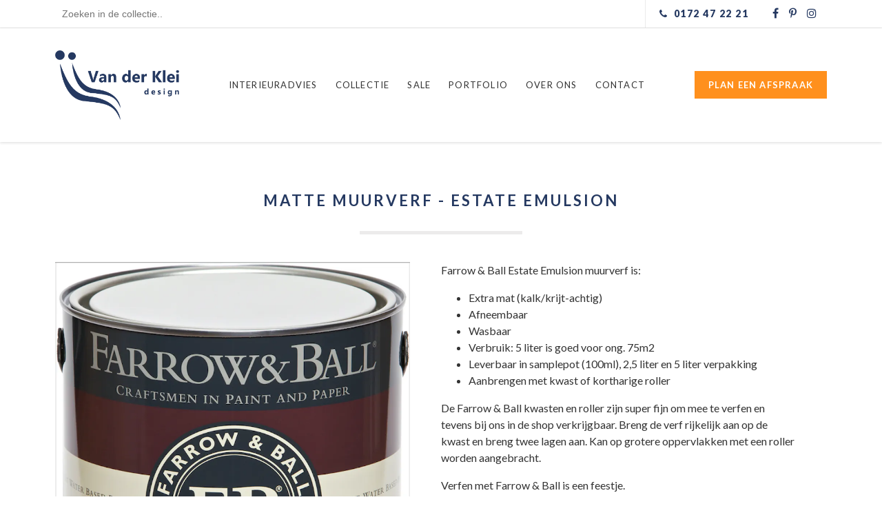

--- FILE ---
content_type: text/html; charset=utf-8
request_url: https://vanderklei-design.nl/producten/farrow-ball-estate-emulsion
body_size: 7952
content:
<!doctype html><html lang="nl"><head><title>Matte muurverf - Estate Emulsion - Van der Klei Design</title><meta name="viewport" content="width=device-width, initial-scale=1.0"><meta name="_token" content="7ZEJ1qjceQ2q0vjZR9UWb91EZmG4MEAgHdI0Bwxg"><link rel="canonical" href="https://vanderklei-design.nl/producten/farrow-ball-estate-emulsion"><script src="https://cdnjs.cloudflare.com/ajax/libs/jquery/3.7.0/jquery.min.js"></script><script src="/vendor/tower/js/foundation.js?_r=1767386866"></script><link href="https://unpkg.com/enflow-fotorama@4.7.1/fotorama.css" rel="stylesheet" type="text/css"><script src="https://unpkg.com/enflow-fotorama@4.7.1/fotorama.js" defer></script><link href="https://fonts.enflow.net/css?family=Lato:300,400,600,700,900,400italic%7CLora:400,400italic&display=block" rel="stylesheet" type="text/css"><link href="https://cdnjs.cloudflare.com/ajax/libs/font-awesome/4.7.0/css/font-awesome.min.css" rel="stylesheet" type="text/css"><link href="https://cdnjs.cloudflare.com/ajax/libs/Swiper/4.5.0/css/swiper.min.css" rel="stylesheet" type="text/css"><link href="/css/app.css?_r=1767386879" rel="stylesheet" type="text/css"><script src="https://cdnjs.cloudflare.com/ajax/libs/Swiper/4.5.0/js/swiper.min.js" defer></script><script src="/js/app.js?_r=1767386877" defer></script><link rel="manifest" href="/site.webmanifest" crossorigin="use-credentials"><meta name="theme-color" content="#fff"><link rel="icon" href="/favicons/favicon.ico?_r=1767386827" sizes="any"><link rel="apple-touch-icon" sizes="180x180" href="/favicons/apple-touch-icon.png"><meta property="og:url" content="https://vanderklei-design.nl/producten/farrow-ball-estate-emulsion"><meta property="og:title" content="Matte muurverf - Estate Emulsion - Van der Klei Design"><meta property="og:image" content="https://vanderklei-design.nl/favicons/open-graph.png?_r=1767386827"><link href="https://www.google-analytics.com" rel="preconnect" crossorigin><script async src="https://www.googletagmanager.com/gtag/js?id=G-JGJYQQKT36"></script><script> window.dataLayer = window.dataLayer || []; function gtag() {dataLayer.push(arguments);} gtag('js', new Date()); gtag('config', 'G-JGJYQQKT36', { 'anonymize_ip': true, 'forceSSL': true, 'send_page_view': true }); </script><!-- Meta Pixel Code --><script>

        !function(f,b,e,v,n,t,s)

        {if(f.fbq)return;n=f.fbq=function(){n.callMethod?

            n.callMethod.apply(n,arguments):n.queue.push(arguments)};

            if(!f._fbq)f._fbq=n;n.push=n;n.loaded=!0;n.version='2.0';

            n.queue=[];t=b.createElement(e);t.async=!0;

            t.src=v;s=b.getElementsByTagName(e)[0];

            s.parentNode.insertBefore(t,s)}(window, document,'script',

            'https://connect.facebook.net/en_US/fbevents.js');

        fbq('init', '1098342835407985');

        fbq('track', 'PageView');

    </script><noscript><img height="1" width="1" style="display:none" src=https://www.facebook.com/tr?id=1098342835407985&ev=PageView&noscript=1 /></noscript><!-- End Meta Pixel Code --></head><body><div class="top-bar"><div class="wrapper"><div class="top-bar-inner"><form method="get" action="/producten" class="search hide-on-mobile"><input placeholder="Zoeken in de collectie.." type="search" name="query" autocomplete="off"></form><div><a class="phone" href="tel:0172472221"><i class="fa fa-phone" aria-hidden="true"></i><span class="hide-on-mobile">0172 47 22 21</span></a><a class="hide-on-mobile" href="https://www.facebook.com/VanDerKleiInterieurs" target="_blank" rel="noopener"><i class="fa fa-facebook" aria-hidden="true"></i></a><a class="hide-on-mobile" href="https://www.pinterest.com/kleiinterieurs/" target="_blank" rel="noopener"><i class="fa fa-pinterest-p" aria-hidden="true"></i></a><a class="hide-on-mobile" href="https://www.instagram.com/vanderkleidesign/" target="_blank" rel="noopener"><i class="fa fa-instagram" aria-hidden="true"></i></a></div></div></div></div><div class="header"><div class="wrapper"><div class="header-inner"><a class="logo" href="/"><img src="/img/logo.png"></a><a href="" class="navigation-button"><span></span></a><nav class="navigation"><ul><li ><a href="/interieuradvies">Interieuradvies</a></li><li class="has-children "><a href="/collectie">Collectie</a><ul><li><div class="navigation-category-name">Wonen</div><ul><li><a href="/producten?product_group[]=5">Banken</a></li><li><a href="/producten?product_group[]=6">Eetkamerstoelen</a></li><li><a href="/producten?product_group[]=7">Eetkamertafels</a></li><li><a href="/producten?product_group[]=14">Fauteuils</a></li><li><a href="/producten?product_group[]=29">Karpetten</a></li><li><a href="/producten?product_group[]=137">Kasten</a></li><li><a href="/producten?product_group[]=8">Kussens</a></li><li><a href="/producten?product_group[]=1127">Relaxfauteuils</a></li><li><a href="/producten?product_group[]=15">Salon- / bijzettafels</a></li></ul></li><li><div class="navigation-category-name">Verlichting</div><ul><li><a href="/producten?product_group[]=201">Hanglampen</a></li><li><a href="/producten?product_group[]=203">Tafellampen</a></li><li><a href="/producten?product_group[]=202">Vloerlampen</a></li><li><a href="/producten?product_group[]=212">Wandlampen</a></li></ul></li><li><div class="navigation-category-name">Verf</div><ul><li><a href="/producten?product_group[]=87">Farrow &amp; Ball</a></li></ul></li><li><div class="navigation-category-name">onderhoud</div><ul><li><a href="/producten?product_group[]=2817">Onderhoud</a></li></ul></li><li><div class="navigation-category-name">Sale</div><ul><li><a href="/producten?product_group[]=3079">Showroommodellen</a></li></ul></li></ul></li><li ><a href="/producten?sale=1">Sale</a></li><li ><a href="/portfolio">Portfolio</a></li><li class="has-children has-children--about" ><a href="/van-der-klei-design">Over ons</a><ul><li><a href="/van-der-klei-design/over-ons">Over ons</a></li><li><a href="/van-der-klei-design/vacatures">Vacatures</a></li></ul></li><li ><a href="/contact">Contact</a></li></ul></nav><a href="/plan-afspraak" class="foundation__button foundation__button--orange">Plan een afspraak</a></div></div></div><div class="content clearfix"><div class="wrapper"><div class="intro-wrap"><div class="intro"><h1>Matte muurverf - Estate Emulsion</h1></div></div><div class="row clearfix"><div class="col-6"><img class="img-fluid" src="https://enflow.imgix.net/b65e0fd9-1487-4114-bb98-ffa6bd1b7483/c5b75104-c309-4f0c-b1be-eb99155c4811/Farrow%20%26%20Ball/estate%20emulsion/schermafbeelding-2019-09-12-om-105514.png?auto=format%2Ccompress&amp;dpr=2&amp;w=490" alt="Matte muurverf - Estate Emulsion"></div><div class="col-6 right"><div class="foundation__webparts"><section class="foundation__webpart"><article><p>Farrow &amp; Ball Estate Emulsion muurverf is:</p><ul><li>Extra mat (kalk/krijt-achtig)</li><li>Afneembaar</li><li>Wasbaar</li><li>Verbruik: 5 liter is goed voor ong. 75m2</li><li>Leverbaar in samplepot (100ml), 2,5 liter en 5 liter verpakking</li><li>Aanbrengen met kwast of kortharige roller&nbsp;</li></ul><p>De Farrow &amp; Ball kwasten en roller zijn super fijn om mee te verfen en tevens bij ons in de shop verkrijgbaar. Breng de verf rijkelijk aan op de kwast en breng twee lagen aan. Kan op grotere oppervlakken met een roller worden aangebracht.&nbsp;</p><p>Verfen met Farrow &amp; Ball is een feestje.</p></article></section></div><div class="product_detail-price ">
                2,5 liter
                € 107,-
            </div><a href="/offerte-aanvragen?product_id=89" class="foundation__button">Offerte aanvragen</a><div class="foundation__webparts"><section class="foundation__webpart"><div class="foundation__gallery foundation__gallery--fotorama js-foundation-gallery-fotorama" data-nav="thumbs" data-arrows="true" data-swipe="true" data-trackpad="true" data-click="true" data-autoplay="0" data-stopautoplayontouch="false" data-transition="slide" data-shuffle="false" data-fit="contain" data-allowfullscreen="true" data-randomStart="false" data-loop="true" data-captions="false"><div class="js-gallery-auto-resize js-gallery-auto-resize--fotorama" data-img="https://enflow.imgix.net/b65e0fd9-1487-4114-bb98-ffa6bd1b7483/c5b75104-c309-4f0c-b1be-eb99155c4811/Farrow &amp; Ball/estate emulsion/krijtverf-en-kalkverf-farrow-ball-worsted-284.jpg" data-full="https://enflow.imgix.net/b65e0fd9-1487-4114-bb98-ffa6bd1b7483/c5b75104-c309-4f0c-b1be-eb99155c4811/Farrow &amp; Ball/estate emulsion/krijtverf-en-kalkverf-farrow-ball-worsted-284.jpg"  data-alt="Worsted" data-caption="Worsted"><div></div></div><div class="js-gallery-auto-resize js-gallery-auto-resize--fotorama" data-img="https://enflow.imgix.net/b65e0fd9-1487-4114-bb98-ffa6bd1b7483/c5b75104-c309-4f0c-b1be-eb99155c4811/Farrow &amp; Ball/estate emulsion/krijtverf-en-kalkverf-farrow-ball-yeahbrigde-green.jpg" data-full="https://enflow.imgix.net/b65e0fd9-1487-4114-bb98-ffa6bd1b7483/c5b75104-c309-4f0c-b1be-eb99155c4811/Farrow &amp; Ball/estate emulsion/krijtverf-en-kalkverf-farrow-ball-yeahbrigde-green.jpg"  data-alt="Yeahbrigde Green" data-caption="Yeahbrigde Green"><div></div></div><div class="js-gallery-auto-resize js-gallery-auto-resize--fotorama" data-img="https://enflow.imgix.net/b65e0fd9-1487-4114-bb98-ffa6bd1b7483/c5b75104-c309-4f0c-b1be-eb99155c4811/Farrow &amp; Ball/estate emulsion/krijtverf-en-kalkverf-farrow-ball-vardo-288.jpg" data-full="https://enflow.imgix.net/b65e0fd9-1487-4114-bb98-ffa6bd1b7483/c5b75104-c309-4f0c-b1be-eb99155c4811/Farrow &amp; Ball/estate emulsion/krijtverf-en-kalkverf-farrow-ball-vardo-288.jpg"  data-alt="Vardo" data-caption="Vardo"><div></div></div><div class="js-gallery-auto-resize js-gallery-auto-resize--fotorama" data-img="https://enflow.imgix.net/b65e0fd9-1487-4114-bb98-ffa6bd1b7483/c5b75104-c309-4f0c-b1be-eb99155c4811/Farrow &amp; Ball/estate emulsion/krijtverf-en-kalkverf-farrow-ball-vardo.jpg" data-full="https://enflow.imgix.net/b65e0fd9-1487-4114-bb98-ffa6bd1b7483/c5b75104-c309-4f0c-b1be-eb99155c4811/Farrow &amp; Ball/estate emulsion/krijtverf-en-kalkverf-farrow-ball-vardo.jpg"  data-alt="Vardo" data-caption="Vardo"><div></div></div><div class="js-gallery-auto-resize js-gallery-auto-resize--fotorama" data-img="https://enflow.imgix.net/b65e0fd9-1487-4114-bb98-ffa6bd1b7483/c5b75104-c309-4f0c-b1be-eb99155c4811/Farrow &amp; Ball/estate emulsion/krijtverf-en-kalkverf-farrow-ball-shadow-white-282-1-1.jpg" data-full="https://enflow.imgix.net/b65e0fd9-1487-4114-bb98-ffa6bd1b7483/c5b75104-c309-4f0c-b1be-eb99155c4811/Farrow &amp; Ball/estate emulsion/krijtverf-en-kalkverf-farrow-ball-shadow-white-282-1-1.jpg"  data-alt="Shadow White" data-caption="Shadow White"><div></div></div><div class="js-gallery-auto-resize js-gallery-auto-resize--fotorama" data-img="https://enflow.imgix.net/b65e0fd9-1487-4114-bb98-ffa6bd1b7483/c5b75104-c309-4f0c-b1be-eb99155c4811/Farrow &amp; Ball/estate emulsion/krijtverf-en-kalkverf-farrow-ball-inchyra-blue-289-1-1.jpg" data-full="https://enflow.imgix.net/b65e0fd9-1487-4114-bb98-ffa6bd1b7483/c5b75104-c309-4f0c-b1be-eb99155c4811/Farrow &amp; Ball/estate emulsion/krijtverf-en-kalkverf-farrow-ball-inchyra-blue-289-1-1.jpg"  data-alt="Inchyra Blue" data-caption="Inchyra Blue"><div></div></div><div class="js-gallery-auto-resize js-gallery-auto-resize--fotorama" data-img="https://enflow.imgix.net/b65e0fd9-1487-4114-bb98-ffa6bd1b7483/c5b75104-c309-4f0c-b1be-eb99155c4811/Farrow &amp; Ball/estate emulsion/krijtverf-en-kalkverf-farrow-ball-cromarty-285-3-1.jpg" data-full="https://enflow.imgix.net/b65e0fd9-1487-4114-bb98-ffa6bd1b7483/c5b75104-c309-4f0c-b1be-eb99155c4811/Farrow &amp; Ball/estate emulsion/krijtverf-en-kalkverf-farrow-ball-cromarty-285-3-1.jpg"  data-alt="london clay" data-caption="london clay"><div></div></div><div class="js-gallery-auto-resize js-gallery-auto-resize--fotorama" data-img="https://enflow.imgix.net/b65e0fd9-1487-4114-bb98-ffa6bd1b7483/c5b75104-c309-4f0c-b1be-eb99155c4811/Farrow &amp; Ball/estate emulsion/krijtverf-en-kalkverf-farrow-ball-ammonite.jpg" data-full="https://enflow.imgix.net/b65e0fd9-1487-4114-bb98-ffa6bd1b7483/c5b75104-c309-4f0c-b1be-eb99155c4811/Farrow &amp; Ball/estate emulsion/krijtverf-en-kalkverf-farrow-ball-ammonite.jpg"  data-alt="Ammonite" data-caption="Ammonite"><div></div></div><div class="js-gallery-auto-resize js-gallery-auto-resize--fotorama" data-img="https://enflow.imgix.net/b65e0fd9-1487-4114-bb98-ffa6bd1b7483/c5b75104-c309-4f0c-b1be-eb99155c4811/Farrow &amp; Ball/estate emulsion/farrow-ball-purback+stone.jpg" data-full="https://enflow.imgix.net/b65e0fd9-1487-4114-bb98-ffa6bd1b7483/c5b75104-c309-4f0c-b1be-eb99155c4811/Farrow &amp; Ball/estate emulsion/farrow-ball-purback+stone.jpg"  data-alt="Purbeck Stone" data-caption="Purbeck Stone"><div></div></div><div class="js-gallery-auto-resize js-gallery-auto-resize--fotorama" data-img="https://enflow.imgix.net/b65e0fd9-1487-4114-bb98-ffa6bd1b7483/c5b75104-c309-4f0c-b1be-eb99155c4811/Farrow &amp; Ball/estate emulsion/Farrow-and-Ball-Peignoir-.jpg" data-full="https://enflow.imgix.net/b65e0fd9-1487-4114-bb98-ffa6bd1b7483/c5b75104-c309-4f0c-b1be-eb99155c4811/Farrow &amp; Ball/estate emulsion/Farrow-and-Ball-Peignoir-.jpg"  data-alt="Peignoir" data-caption="Peignoir"><div></div></div><div class="js-gallery-auto-resize js-gallery-auto-resize--fotorama" data-img="https://enflow.imgix.net/b65e0fd9-1487-4114-bb98-ffa6bd1b7483/c5b75104-c309-4f0c-b1be-eb99155c4811/Farrow &amp; Ball/estate emulsion/Farrow-Ball-Breakfast-Room-Green-paint-color.jpg" data-full="https://enflow.imgix.net/b65e0fd9-1487-4114-bb98-ffa6bd1b7483/c5b75104-c309-4f0c-b1be-eb99155c4811/Farrow &amp; Ball/estate emulsion/Farrow-Ball-Breakfast-Room-Green-paint-color.jpg"  data-alt="Breakfast Room Green" data-caption="Breakfast Room Green"><div></div></div><div class="js-gallery-auto-resize js-gallery-auto-resize--fotorama" data-img="https://enflow.imgix.net/b65e0fd9-1487-4114-bb98-ffa6bd1b7483/c5b75104-c309-4f0c-b1be-eb99155c4811/Farrow &amp; Ball/estate emulsion/Farrow-Ball-Card-Room-Green-No.79-Roomset.jpg" data-full="https://enflow.imgix.net/b65e0fd9-1487-4114-bb98-ffa6bd1b7483/c5b75104-c309-4f0c-b1be-eb99155c4811/Farrow &amp; Ball/estate emulsion/Farrow-Ball-Card-Room-Green-No.79-Roomset.jpg"  data-alt="Card Room Green" data-caption="Card Room Green"><div></div></div><div class="js-gallery-auto-resize js-gallery-auto-resize--fotorama" data-img="https://enflow.imgix.net/b65e0fd9-1487-4114-bb98-ffa6bd1b7483/c5b75104-c309-4f0c-b1be-eb99155c4811/Farrow &amp; Ball/estate emulsion/farrow-ball-bone.png" data-full="https://enflow.imgix.net/b65e0fd9-1487-4114-bb98-ffa6bd1b7483/c5b75104-c309-4f0c-b1be-eb99155c4811/Farrow &amp; Ball/estate emulsion/farrow-ball-bone.png"  data-alt="Bone" data-caption="Bone"><div></div></div><div class="js-gallery-auto-resize js-gallery-auto-resize--fotorama" data-img="https://enflow.imgix.net/b65e0fd9-1487-4114-bb98-ffa6bd1b7483/c5b75104-c309-4f0c-b1be-eb99155c4811/Farrow &amp; Ball/estate emulsion/Farrow-and-Ball-Peignoir.jpg" data-full="https://enflow.imgix.net/b65e0fd9-1487-4114-bb98-ffa6bd1b7483/c5b75104-c309-4f0c-b1be-eb99155c4811/Farrow &amp; Ball/estate emulsion/Farrow-and-Ball-Peignoir.jpg"  data-alt="Peignoir" data-caption="Peignoir"><div></div></div><div class="js-gallery-auto-resize js-gallery-auto-resize--fotorama" data-img="https://enflow.imgix.net/b65e0fd9-1487-4114-bb98-ffa6bd1b7483/c5b75104-c309-4f0c-b1be-eb99155c4811/Farrow &amp; Ball/estate emulsion/Farrow-and-Ball-Cromarty-.jpg" data-full="https://enflow.imgix.net/b65e0fd9-1487-4114-bb98-ffa6bd1b7483/c5b75104-c309-4f0c-b1be-eb99155c4811/Farrow &amp; Ball/estate emulsion/Farrow-and-Ball-Cromarty-.jpg"  data-alt="Cromarty" data-caption="Cromarty"><div></div></div><div class="js-gallery-auto-resize js-gallery-auto-resize--fotorama" data-img="https://enflow.imgix.net/b65e0fd9-1487-4114-bb98-ffa6bd1b7483/c5b75104-c309-4f0c-b1be-eb99155c4811/Farrow &amp; Ball/estate emulsion/farrow-ball-Charleston-Grey.jpg" data-full="https://enflow.imgix.net/b65e0fd9-1487-4114-bb98-ffa6bd1b7483/c5b75104-c309-4f0c-b1be-eb99155c4811/Farrow &amp; Ball/estate emulsion/farrow-ball-Charleston-Grey.jpg"  data-alt="charleston Gray" data-caption="charleston Gray"><div></div></div><div class="js-gallery-auto-resize js-gallery-auto-resize--fotorama" data-img="https://enflow.imgix.net/b65e0fd9-1487-4114-bb98-ffa6bd1b7483/c5b75104-c309-4f0c-b1be-eb99155c4811/Farrow &amp; Ball/estate emulsion/farrow-ball-pelt.jpg" data-full="https://enflow.imgix.net/b65e0fd9-1487-4114-bb98-ffa6bd1b7483/c5b75104-c309-4f0c-b1be-eb99155c4811/Farrow &amp; Ball/estate emulsion/farrow-ball-pelt.jpg"  data-alt="Brinjal" data-caption="Brinjal"><div></div></div><div class="js-gallery-auto-resize js-gallery-auto-resize--fotorama" data-img="https://enflow.imgix.net/b65e0fd9-1487-4114-bb98-ffa6bd1b7483/c5b75104-c309-4f0c-b1be-eb99155c4811/Farrow &amp; Ball/estate emulsion/farrow-ball-lichen.JPG" data-full="https://enflow.imgix.net/b65e0fd9-1487-4114-bb98-ffa6bd1b7483/c5b75104-c309-4f0c-b1be-eb99155c4811/Farrow &amp; Ball/estate emulsion/farrow-ball-lichen.JPG"  data-alt="Lichen" data-caption="Lichen"><div></div></div><div class="js-gallery-auto-resize js-gallery-auto-resize--fotorama" data-img="https://enflow.imgix.net/b65e0fd9-1487-4114-bb98-ffa6bd1b7483/c5b75104-c309-4f0c-b1be-eb99155c4811/Farrow &amp; Ball/estate emulsion/farrow-ball-green-blue.jpg" data-full="https://enflow.imgix.net/b65e0fd9-1487-4114-bb98-ffa6bd1b7483/c5b75104-c309-4f0c-b1be-eb99155c4811/Farrow &amp; Ball/estate emulsion/farrow-ball-green-blue.jpg"  data-alt="Green Blue" data-caption="Green Blue"><div></div></div><div class="js-gallery-auto-resize js-gallery-auto-resize--fotorama" data-img="https://enflow.imgix.net/b65e0fd9-1487-4114-bb98-ffa6bd1b7483/c5b75104-c309-4f0c-b1be-eb99155c4811/Farrow &amp; Ball/estate emulsion/farrow-ball-comforth-white.jpg" data-full="https://enflow.imgix.net/b65e0fd9-1487-4114-bb98-ffa6bd1b7483/c5b75104-c309-4f0c-b1be-eb99155c4811/Farrow &amp; Ball/estate emulsion/farrow-ball-comforth-white.jpg"  data-alt="Wimborne White" data-caption="Wimborne White"><div></div></div><div class="js-gallery-auto-resize js-gallery-auto-resize--fotorama" data-img="https://enflow.imgix.net/b65e0fd9-1487-4114-bb98-ffa6bd1b7483/c5b75104-c309-4f0c-b1be-eb99155c4811/Farrow &amp; Ball/estate emulsion/farrow-ball-french-gray.jpg" data-full="https://enflow.imgix.net/b65e0fd9-1487-4114-bb98-ffa6bd1b7483/c5b75104-c309-4f0c-b1be-eb99155c4811/Farrow &amp; Ball/estate emulsion/farrow-ball-french-gray.jpg"  data-alt="French Gray" data-caption="French Gray"><div></div></div><div class="js-gallery-auto-resize js-gallery-auto-resize--fotorama" data-img="https://enflow.imgix.net/b65e0fd9-1487-4114-bb98-ffa6bd1b7483/c5b75104-c309-4f0c-b1be-eb99155c4811/Farrow &amp; Ball/estate emulsion/farrow-ball-ball-vert-de-terre.jpg" data-full="https://enflow.imgix.net/b65e0fd9-1487-4114-bb98-ffa6bd1b7483/c5b75104-c309-4f0c-b1be-eb99155c4811/Farrow &amp; Ball/estate emulsion/farrow-ball-ball-vert-de-terre.jpg"  data-alt="Vert De Terre" data-caption="Vert De Terre"><div></div></div><div class="js-gallery-auto-resize js-gallery-auto-resize--fotorama" data-img="https://enflow.imgix.net/b65e0fd9-1487-4114-bb98-ffa6bd1b7483/c5b75104-c309-4f0c-b1be-eb99155c4811/Farrow &amp; Ball/estate emulsion/farrow-ball-red-rearth.jpg" data-full="https://enflow.imgix.net/b65e0fd9-1487-4114-bb98-ffa6bd1b7483/c5b75104-c309-4f0c-b1be-eb99155c4811/Farrow &amp; Ball/estate emulsion/farrow-ball-red-rearth.jpg"  data-alt="Red Earth" data-caption="Red Earth"><div></div></div><div class="js-gallery-auto-resize js-gallery-auto-resize--fotorama" data-img="https://enflow.imgix.net/b65e0fd9-1487-4114-bb98-ffa6bd1b7483/c5b75104-c309-4f0c-b1be-eb99155c4811/Farrow &amp; Ball/estate emulsion/farrow-ball-shadow-white.jpg" data-full="https://enflow.imgix.net/b65e0fd9-1487-4114-bb98-ffa6bd1b7483/c5b75104-c309-4f0c-b1be-eb99155c4811/Farrow &amp; Ball/estate emulsion/farrow-ball-shadow-white.jpg"  data-alt="Shadow White" data-caption="Shadow White"><div></div></div><div class="js-gallery-auto-resize js-gallery-auto-resize--fotorama" data-img="https://enflow.imgix.net/b65e0fd9-1487-4114-bb98-ffa6bd1b7483/c5b75104-c309-4f0c-b1be-eb99155c4811/Farrow &amp; Ball/estate emulsion/farrow-ball-st-giles-blue.jpg" data-full="https://enflow.imgix.net/b65e0fd9-1487-4114-bb98-ffa6bd1b7483/c5b75104-c309-4f0c-b1be-eb99155c4811/Farrow &amp; Ball/estate emulsion/farrow-ball-st-giles-blue.jpg"  data-alt="St Giles Blue" data-caption="St Giles Blue"><div></div></div><div class="js-gallery-auto-resize js-gallery-auto-resize--fotorama" data-img="https://enflow.imgix.net/b65e0fd9-1487-4114-bb98-ffa6bd1b7483/c5b75104-c309-4f0c-b1be-eb99155c4811/Farrow &amp; Ball/estate emulsion/Farrow-Ball-Vardo.jpg" data-full="https://enflow.imgix.net/b65e0fd9-1487-4114-bb98-ffa6bd1b7483/c5b75104-c309-4f0c-b1be-eb99155c4811/Farrow &amp; Ball/estate emulsion/Farrow-Ball-Vardo.jpg"  data-alt="Vardo" data-caption="Vardo"><div></div></div></div></section></div><div class="social-share social-share--size-normal social-share--style-rounded mt-4"><a class="social-share-service" style="--color: #1777f2;" href="https://www.facebook.com/sharer/sharer.php?u=https%3A%2F%2Fvanderklei-design.nl%2Fproducten%2Ffarrow-ball-estate-emulsion&amp;text=Matte+muurverf+-+Estate+Emulsion" target="_blank" rel="noopener nofollow" title="Facebook"><svg xmlns="http://www.w3.org/2000/svg" viewBox="0 0 320 512"><path fill="currentColor" d="M279.14 288l14.22-92.66h-88.91v-60.13c0-25.35 12.42-50.06 52.24-50.06h40.42V6.26S260.43 0 225.36 0c-73.22 0-121.08 44.38-121.08 124.72v70.62H22.89V288h81.39v224h100.17V288z"></path></svg></a><a class="social-share-service" style="--color: #000000;" href="https://x.com/intent/tweet?url=https%3A%2F%2Fvanderklei-design.nl%2Fproducten%2Ffarrow-ball-estate-emulsion" target="_blank" rel="noopener nofollow" title="X"><svg xmlns="http://www.w3.org/2000/svg" viewBox="0 0 512 512"><path fill="currentColor" d="M389.2 48h70.6L305.6 224.2 487 464H345L233.7 318.6 106.5 464H35.8l164.9-188.5L26.8 48h145.6l100.5 132.9L389.2 48zm-24.8 373.8h39.1L151.1 88h-42l255.3 333.8z"/></svg></a><a class="social-share-service" style="--color: #0077b5;" href="https://www.linkedin.com/sharing/share-offsite/?url=https%3A%2F%2Fvanderklei-design.nl%2Fproducten%2Ffarrow-ball-estate-emulsion&amp;summary=Matte+muurverf+-+Estate+Emulsion" target="_blank" rel="noopener nofollow" title="LinkedIn"><svg xmlns="http://www.w3.org/2000/svg" viewBox="0 0 448 512"><path fill="currentColor" d="M100.28 448H7.4V148.9h92.88zM53.79 108.1C24.09 108.1 0 83.5 0 53.8a53.79 53.79 0 0 1 107.58 0c0 29.7-24.1 54.3-53.79 54.3zM447.9 448h-92.68V302.4c0-34.7-.7-79.2-48.29-79.2-48.29 0-55.69 37.7-55.69 76.7V448h-92.78V148.9h89.08v40.8h1.3c12.4-23.5 42.69-48.3 87.88-48.3 94 0 111.28 61.9 111.28 142.3V448z"></path></svg></a><a class="social-share-service" style="--color: #4dc247;" href="https://wa.me/?text=Matte+muurverf+-+Estate+Emulsion+-+https%3A%2F%2Fvanderklei-design.nl%2Fproducten%2Ffarrow-ball-estate-emulsion" target="_blank" rel="noopener nofollow" title="WhatsApp"><svg xmlns="http://www.w3.org/2000/svg" viewBox="0 0 448 512"><path fill="currentColor" d="M380.9 97.1C339 55.1 283.2 32 223.9 32c-122.4 0-222 99.6-222 222 0 39.1 10.2 77.3 29.6 111L0 480l117.7-30.9c32.4 17.7 68.9 27 106.1 27h.1c122.3 0 224.1-99.6 224.1-222 0-59.3-25.2-115-67.1-157zm-157 341.6c-33.2 0-65.7-8.9-94-25.7l-6.7-4-69.8 18.3L72 359.2l-4.4-7c-18.5-29.4-28.2-63.3-28.2-98.2 0-101.7 82.8-184.5 184.6-184.5 49.3 0 95.6 19.2 130.4 54.1 34.8 34.9 56.2 81.2 56.1 130.5 0 101.8-84.9 184.6-186.6 184.6zm101.2-138.2c-5.5-2.8-32.8-16.2-37.9-18-5.1-1.9-8.8-2.8-12.5 2.8-3.7 5.6-14.3 18-17.6 21.8-3.2 3.7-6.5 4.2-12 1.4-32.6-16.3-54-29.1-75.5-66-5.7-9.8 5.7-9.1 16.3-30.3 1.8-3.7.9-6.9-.5-9.7-1.4-2.8-12.5-30.1-17.1-41.2-4.5-10.8-9.1-9.3-12.5-9.5-3.2-.2-6.9-.2-10.6-.2-3.7 0-9.7 1.4-14.8 6.9-5.1 5.6-19.4 19-19.4 46.3 0 27.3 19.9 53.7 22.6 57.4 2.8 3.7 39.1 59.7 94.8 83.8 35.2 15.2 49 16.5 66.6 13.9 10.7-1.6 32.8-13.4 37.4-26.4 4.6-13 4.6-24.1 3.2-26.4-1.3-2.5-5-3.9-10.5-6.6z"></path></svg></a><a class="social-share-service" style="--color: #848484;" href="mailto:?body=Matte+muurverf+-+Estate+Emulsion+-+https%3A%2F%2Fvanderklei-design.nl%2Fproducten%2Ffarrow-ball-estate-emulsion" target="_blank" rel="noopener nofollow" title="Email"><svg xmlns="http://www.w3.org/2000/svg" viewBox="0 0 512 512"><path fill="currentColor" d="M502.3 190.8c3.9-3.1 9.7-.2 9.7 4.7V400c0 26.5-21.5 48-48 48H48c-26.5 0-48-21.5-48-48V195.6c0-5 5.7-7.8 9.7-4.7 22.4 17.4 52.1 39.5 154.1 113.6 21.1 15.4 56.7 47.8 92.2 47.6 35.7.3 72-32.8 92.3-47.6 102-74.1 131.6-96.3 154-113.7zM256 320c23.2.4 56.6-29.2 73.4-41.4 132.7-96.3 142.8-104.7 173.4-128.7 5.8-4.5 9.2-11.5 9.2-18.9v-19c0-26.5-21.5-48-48-48H48C21.5 64 0 85.5 0 112v19c0 7.4 3.4 14.3 9.2 18.9 30.6 23.9 40.7 32.4 173.4 128.7 16.8 12.2 50.2 41.8 73.4 41.4z"></path></svg></a></div></div></div></div></div><footer class="footer"><div class="wrapper"><div class="footer-content"><div class="col-3 hide-on-mobile"><div class="foundation__webparts"><section class="foundation__webpart"><article><h3>MERKEN</h3><p><a href="/producten?brands[]=1">Pode</a><br /><a href="/producten?brands[]=316">Design on Stock</a><br /><a href="/producten?brands[]=2174">Harvink</a><br /><a href="/producten?brands[]=266">Eyye</a><br /><a href="/producten?brands[]=23">Farrow and Ball</a><br /><br /><a href="/collectie">Bekijk onze collectie</a></p></article></section></div></div><div class="col-3"><div class="foundation__webparts"><section class="foundation__webpart"><article><h3>OPENINGSTIJDEN</h3><p>Maandag &nbsp; &nbsp; &nbsp; &nbsp; Gesloten<br />Dinsdag &nbsp; &nbsp; &nbsp; &nbsp; &nbsp; &nbsp;9.00 &ndash; 17.30&nbsp;<br />Woensdag &nbsp; &nbsp; &nbsp;9.00 &ndash; 17.30&nbsp;<br />Donderdag &nbsp; &nbsp; 9.00 &ndash; 17.30&nbsp;<br />Vrijdag &nbsp; &nbsp; &nbsp; &nbsp; &nbsp; &nbsp; &nbsp;9.00 &ndash; 17.30&nbsp;<br />Zaterdag&nbsp; &nbsp; &nbsp; &nbsp; &nbsp;10.00 &ndash; 17.00&nbsp;<br />Zondag&nbsp; &nbsp; &nbsp; &nbsp; &nbsp; &nbsp; Gesloten<em><br /></em></p><p><a href="/algemene-voorwaarden">Algemene voorwaarden</a><br /><a href="/van-der-klei-design/privacy-en-cookies">Privacy en cookies</a></p></article></section></div></div><div class="col-3"><div class="foundation__webparts"><section class="foundation__webpart"><article><h3>CONTACTGEGEVENS</h3><p>Van der Klei Interieurs<br />Euromarkt 16 - 20<br />2408 BL Alphen aan den Rijn<br /><a href="tel:0172 47 22 21">0172 47 22 21</a><br />info@vanderklei-design.nl</p></article></section></div><div class="footer-social"><a href="https://www.facebook.com/VanDerKleiInterieurs" target="_blank"><i class="fa fa-facebook" aria-hidden="true"></i></a><a href="https://www.pinterest.com/kleiinterieurs/" target="_blank"><i class="fa fa-pinterest-p" aria-hidden="true"></i></a><a href="https://www.instagram.com/vanderkleidesign/" target="_blank"><i class="fa fa-instagram" aria-hidden="true"></i></a></div></div><div class="col-3 hide-on-mobile"><iframe src="https://www.google.com/maps/embed?pb=!1m18!1m12!1m3!1d2449.3836121808777!2d4.649618115792882!3d52.127343079741806!2m3!1f0!2f0!3f0!3m2!1i1024!2i768!4f13.1!3m3!1m2!1s0x47c5daeeed5926b1%3A0x2acc5043cacb7c0a!2sVan+der+Klei+Interieurs!5e0!3m2!1snl!2snl!4v1466748225377" width="100%" height="160" frameborder="0" style="border:0" allowfullscreen></iframe></div></div><a class="branding white" target="_blank" rel="noopener" href="https://enflow.nl" title="website door Enflow"><span>website door</span><svg version="1.1" xmlns="http://www.w3.org/2000/svg" xmlns:xlink="http://www.w3.org/1999/xlink" x="0px" y="0px" viewBox="0 0 786.1 180.8" style="enable-background:new 0 0 786.1 180.8;" xml:space="preserve"><title>Enflow</title><path d="M575.9,90c-3-7.8-7.5-14.9-13.2-21c-5.9-6.2-13-11.1-20.8-14.4c-8.8-3.7-18.2-5.5-27.7-5.3
	c-9.5-0.2-19,1.7-27.8,5.3c-7.9,3.3-15.1,8.2-21,14.4c-5.7,6.1-10.2,13.2-13.2,21c-6.1,16.1-6.1,34,0,50.1c3,7.8,7.5,14.9,13.2,20.9
	c5.9,6.2,13.1,11.1,21,14.4c17.9,7.1,37.8,7.1,55.7,0c7.9-3.3,14.9-8.2,20.8-14.4c5.7-6.1,10.1-13.2,13.1-20.9
	c3.1-8,4.6-16.4,4.6-24.9C580.6,106.5,579,98,575.9,90z M526.9,149.7c-8.1,3.6-17.4,3.6-25.6,0c-3.9-1.8-7.5-4.4-10.3-7.7
	c-3-3.5-5.3-7.4-6.9-11.8c-3.3-9.8-3.3-20.3,0-30.1c1.5-4.4,3.9-8.4,6.9-11.9c2.9-3.3,6.4-5.9,10.3-7.8c4-1.9,8.4-2.9,12.8-2.8
	c4.4-0.1,8.8,0.9,12.9,2.7c3.9,1.8,7.4,4.4,10.3,7.7c3,3.5,5.4,7.5,6.9,11.9c1.7,4.8,2.5,9.9,2.5,15c0.1,5.2-0.8,10.3-2.5,15.2
	c-1.5,4.4-3.9,8.4-6.9,11.9C534.4,145.3,530.9,147.9,526.9,149.7L526.9,149.7z"/><path d="M127.8,90c-2.9-7.7-7.3-14.7-13-20.7c-5.9-6.1-12.9-10.9-20.7-14.2c-8.7-3.6-18.1-5.4-27.5-5.3
	c-9.5-0.1-19,1.7-27.8,5.3c-7.9,3.3-15,8.2-21,14.3C12,75.5,7.5,82.6,4.6,90.4C1.5,98.5,0,107.1,0,115.8c0,8.5,1.6,16.9,4.7,24.8
	c6.2,15.8,18.6,28.4,34.3,34.8c8.7,3.5,18,5.3,27.4,5.2c14.1,0,26.3-3.1,36.4-9.3s17.6-14.1,22.2-23.7l-27.7-7.7
	c-2.1,5.1-6,9.3-11.7,12.4c-5.5,3.1-11.8,4.7-18.2,4.7c-4.1,0-8.2-0.7-12-2.2c-7.8-2.9-14.1-8.7-17.8-16.1c-1.1-2.2-1.9-4.6-2.5-7
	v0.2c-5.1-18.7-0.6-33.5-0.3-34.5c0.5-1.9,1.2-3.8,2-5.5c1.7-3.7,4.1-7.1,7.1-9.9c2.9-2.7,6.3-4.9,10-6.4c3.9-1.5,8-2.3,12.1-2.3
	c8.3-0.2,16.4,2.9,22.5,8.5c5.6,5.2,9,11.9,10.2,20.2H51l-11.7,28h92c0.4-2.4,0.8-4.8,0.9-7.3c0.1-0.6,0.2-1.3,0.2-1.9
	c0.1-1.9,0.1-3.9,0.1-6C132.4,106.2,130.9,97.9,127.8,90z"/><path d="M356.4,0c-16.1,0.2-28.7,4.3-37.8,12.4c-9.3,8.3-14,20.2-14,35.7v23.2h-16.5v30.2h16.5v76.6h32.2v-76.6H358
	V71.3h-21.2V55.5c0-3.5,0.3-6.9,1.1-10.3c0.4-1.8,1-3.7,1.7-5.4l0,0L356.4,0z"/><path d="M447.3,170.1c-4.2-5.2-7.6-11-10-17.2c-0.6-1.6-1.1-3.2-1.6-4.8l-0.9,0.3c-1,0.3-2.1,0.7-3.5,1.1
	c-1.4,0.4-2.8,0.8-4.3,1.1s-3,0.5-4.5,0.5c-1.9,0.1-3.7-0.4-5.3-1.3c-1.4-0.9-2.7-2-3.6-3.4c-1-1.4-1.7-2.9-2.2-4.6
	c-0.5-1.6-0.7-3.3-0.7-4.9V47.1c0-14.1-4.3-25.5-13-34.2C390,5.2,378.5,1,363.2,0.2l-11.9,28.2c2.1-0.7,4.3-1,6.5-1
	c4.3,0,7.8,0.9,10.5,2.6c2.6,1.7,4.7,4,6.3,6.6c1.5,2.7,2.6,5.7,3.1,8.8c0.6,3.1,0.8,6.2,0.9,9.4v98.1c-0.1,7.2,3,14.2,8.5,18.9
	c3,2.6,6.4,4.6,10.1,5.9c4.3,1.5,8.8,2.2,13.4,2.2c3.6,0,7.2-0.3,10.7-0.8c3.6-0.6,6.9-1.2,9.7-1.9s5.2-1.4,7-2
	c1.4-0.5,7.1-2.8,9.7-4.6L447.3,170.1z"/><path d="M267.3,81.3c-0.9-5.6-2.8-11-5.6-15.9c-2.8-4.7-6.8-8.6-11.5-11.3c-5-2.9-11.4-4.3-19.2-4.3
	c-10.3-0.2-20.6,2.1-29.8,6.7c-8.4,4.1-15.5,10.7-20.2,18.8V51.6L151.8,60v118.1H184v-73.8c1.1-3.8,2.9-7.4,5.3-10.6
	c2.3-3.1,5-5.9,8.1-8.3c2.9-2.3,6.1-4.1,9.5-5.4c3.1-1.2,6.5-1.9,9.9-1.9c6.3,0,11.1,2.3,14.7,7s5.3,12,5.3,22.1v70.9H269V99.3
	C268.9,93.2,268.4,87.2,267.3,81.3z"/><polygon points="700.7,106.2 723.6,51.5 687.8,51.5 687.4,52.6 687.4,52.6 687.4,52.6 658.9,119.9 658.9,119.9
	651.5,137.4 615.3,51.5 579.3,51.5 632.5,178.2 670.5,178.2 682.7,149.1 682.7,149.1 "/><polygon points="677.6,51.5 641.8,51.5 661.3,98.2 679.3,55.5 "/><polygon points="750.2,51.5 713.9,137.4 704.1,114.3 686.1,157.3 694.6,178.2 733.1,178.2 786.1,51.5 "/><path d="M687.4,52.6L687.4,52.6L687.4,52.6z"/></svg></a></div></footer></body></html>

--- FILE ---
content_type: application/javascript; charset=utf-8
request_url: https://vanderklei-design.nl/vendor/tower/js/foundation.js?_r=1767386866
body_size: 2044
content:
var Enflow=Enflow||{};Enflow.Foundation={Blocks:[]},document.addEventListener("DOMContentLoaded",function(){function o(){var t,e=(e=document.querySelector(".foundation__modal.foundation__modal--visible"))||document.querySelector(".foundation__modal:not([hidden])");e&&(e.dispatchEvent(new Event("modal:close")),e.classList.remove("foundation__modal--visible"),(t=document.querySelector(".foundation__modal-backdrop"))&&(t.classList.remove("foundation__modal-backdrop--visible"),t.addEventListener("transitionend",function(){t.remove()})),document.body.classList.remove("foundation__modal-open"),e=e.getAttribute("id"),window.location.hash==="#"+e&&history.replaceState(null,null," "))}function n(t){var e;(t=document.querySelector(".foundation__modal#"+t))&&(t.classList.contains("foundation__modal--visible")||(o(),document.body.classList.add("foundation__modal-open"),(e=document.createElement("div")).classList.add("foundation__modal-backdrop"),document.body.appendChild(e),t.classList.add("foundation__modal--visible"),setTimeout(function(){e.classList.add("foundation__modal-backdrop--visible")},1),window.dispatchEvent(new Event("model:opened"))))}document.addEventListener("click",function(t){t.target.classList.contains("js-modal")&&(t.preventDefault(),n(t.target.getAttribute("href").replace("#","")))}),document.addEventListener("modal:open",function(t,e){n(t.detail)}),window.addEventListener("hashchange",function(){window.location.hash&&n(window.location.hash.replace("#",""))},!1),window.location.hash&&window.dispatchEvent(new Event("hashchange")),document.querySelectorAll(".foundation__modal").forEach(function(t){t.addEventListener("click",function(t){t.target.closest(".foundation__modal-dialog")||o()}),t.querySelector(".foundation__modal-close").addEventListener("click",function(t){return o(),!1})})}),document.addEventListener("DOMContentLoaded",function(){function t(t){if("undefined"!=typeof gtag&&(1==t.which||2==t.which)){for(var e,o,n,a,i=t.srcElement||t.target;i&&(void 0===i.tagName||"a"!=i.tagName.toLowerCase()||!i.href);)i=i.parentNode;!i||!i.href||i.hasAttribute("data-mce-href")||i.hasAttribute("data-no-tracking")||i.hasAttribute("data-lity")||i.hasAttribute("data-fancybox")||(-1!=(e=i.href).indexOf(location.host)||e.match(/^javascript\:/i)||(o=!(!i.target||i.target.match(/^_(self|parent|top)$/i))&&i.target,(t.ctrlKey||t.shiftKey||t.metaKey||2==t.which)&&(o="_blank"),n=!1,a=function(){n||(n=!0,window.location.href=e)},o?(console.log("click:outbound:track",e),gtag("event","click",{event_category:"outbound",event_label:e})):(t.preventDefault?t.preventDefault():t.returnValue=!1,console.log("click:outbound:beacon",e),gtag("event","click",{event_category:"outbound",event_label:e,transport_type:"beacon",event_callback:a}),setTimeout(a,1e3))))}}var e=window,o="ontouchstart"in e?"click":"mousedown";e.addEventListener?e.addEventListener("load",function(){document.body.addEventListener(o,t,!1)},!1):e.attachEvent&&e.attachEvent("onload",function(){document.body.attachEvent("on"+o,t)})});var isBrand=function(e){return void 0!==navigator.userAgentData?navigator.userAgentData.brands.some(function(t){return-1!==t.brand.toLowerCase().indexOf(e)}):-1!==navigator.userAgent.toLowerCase().indexOf(e)};"serviceWorker"in navigator&&"https:"===location.protocol&&(!isBrand("safari")||isBrand("chrome")?navigator.serviceWorker.register("/service-worker.js"):navigator.serviceWorker.getRegistrations().then(function(t){t.forEach(function(t){t.unregister()})})),Enflow.Foundation.Blocks.Form={init:function(){this.address(),this.scrollTo()},address:function(){"undefined"!=typeof google&&window.addEventListener("load",function(){document.querySelectorAll(".js-address-field").forEach(function(t){new google.maps.places.Autocomplete(t)})})},scrollTo:function(){var t,e=document.querySelector(".js-form-scroll-to");e&&((t=e.querySelector(".foundation__modal"))?document.trigger("modal:open",t.getAttribute("id")):window.scrollTo({top:e.getBoundingClientRect().top-30,behavior:"smooth"}))}},document.addEventListener("DOMContentLoaded",function(){Enflow.Foundation.Blocks.Form.init()}),Enflow.Foundation.Blocks.Gallery={init:function(){this.autoResize(),this.fotorama()},resize:function(t){(t?document.querySelectorAll(".js-gallery-auto-resize.js-gallery-auto-resize--fotorama"):document.querySelectorAll(".js-gallery-auto-resize:not(.js-gallery-auto-resize--fotorama)")).forEach(function(t){var e=Math.floor(t.parentNode.offsetWidth);if((0===(e=0===(e=t.closest(".foundation__gallery-element")?Math.floor(t.closest(".foundation__gallery-element").offsetWidth):e)&&t.closest(".foundation__gallery")?Math.floor(t.closest(".foundation__gallery").offsetWidth):e)&&t&&(e=Math.floor(t.offsetWidth)),void 0!==t.dataset.containerWidth)&&Math.abs((t.dataset.containerWidth-e)/t.dataset.containerWidth*100)<30)return console.log("Skipping resize, only for 30% size difference."),void(t.dataset.containerWidth=e);t.dataset.containerWidth=e;var o=t.dataset.img;e<=10||(o=o+(-1===o.indexOf("?")?"?":"&")+"w="+e+"&fit=max&dpr="+window.devicePixelRatio+"&auto=format,compress","IMG"===t.nodeName?t.setAttribute("src",o):t.dataset.img=o)})},autoResize:function(){var t;Enflow.Foundation.Blocks.Gallery.resize(!1),window.addEventListener("resize",function(){t&&clearTimeout(t),t=setTimeout(function(){Enflow.Foundation.Blocks.Gallery.resize(!1)},200)}),document.addEventListener("turbo:load",function(){Enflow.Foundation.Blocks.Gallery.resize(!1)})},fotorama:function(){"undefined"!=typeof $&&void 0!==$.fn.fotorama&&$(".js-foundation-gallery-fotorama").not(".fotorama").each(function(){var t=$(this);$(".js-gallery-auto-resize[data-full]").each(function(){$(this).data("full",$(this).data("full")+(-1===$(this).data("full").indexOf("?")?"?":"&")+"w="+Math.floor($(window).width())+"&h="+Math.floor($(window).height())+"&fit=max&auto=format,compress")}),setTimeout(function(){Enflow.Foundation.Blocks.Gallery.resize(!0),t.fotorama()},1)})}},document.addEventListener("DOMContentLoaded",()=>Enflow.Foundation.Blocks.Gallery.init());

--- FILE ---
content_type: application/javascript; charset=utf-8
request_url: https://vanderklei-design.nl/js/app.js?_r=1767386877
body_size: 462
content:
var app={init:function(){app.navigation(),app.brandSwiper(),app.slidesSwiper(),app.filters()},navigation:function(){var i=document.querySelector(".navigation"),n=document.querySelector(".navigation-button");n.addEventListener("click",function(e){e.preventDefault(),n.classList.toggle("active",!i.classList.contains("navigation--toggled")),i.classList.toggle("navigation--toggled")})},brandSwiper:function(){var e,i=$(".js-brand-swiper");i.length&&(e=new Swiper(i[0],{slidesPerView:"5",spaceBetween:30,loop:!0,autoplay:{delay:3e3},breakpoints:{992:{slidesPerView:3,spaceBetween:16}},grapCursor:!0}),(i=i.find(".active")).length)&&e.slideTo(i.index(),300,!0)},slidesSwiper:function(){var e=$(".js-slides-swiper");e.length&&new Swiper(e[0],{loop:!0,autoplay:{delay:5e3},grapCursor:!0,pagination:{el:".swiper-pagination"}})},filters:function(){$(".js-filter").on("change",function(){$(".js-filters form").submit()}),$(".js-filters form").on("submit",function(){var e=$(".js-filters").find(":input").filter(function(){return 0<$.trim(this.value).length});return window.location.href=e?"?"+e.serialize():"",!1})}};$(app.init);